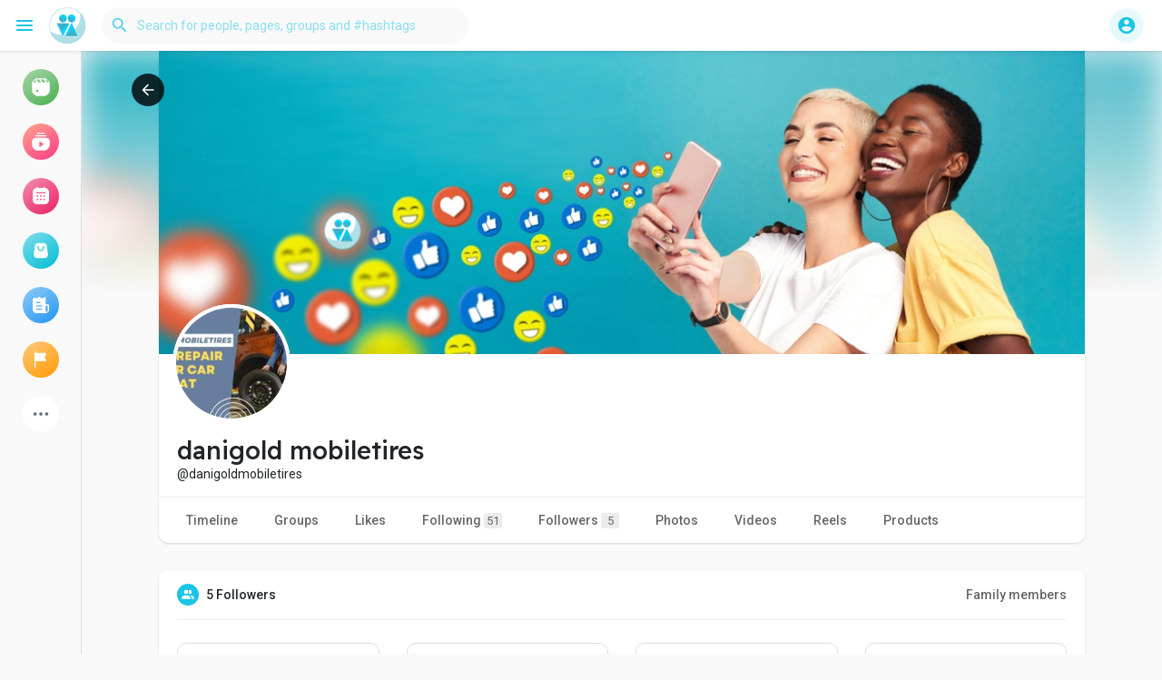

--- FILE ---
content_type: text/html; charset=utf-8
request_url: https://www.google.com/recaptcha/api2/aframe
body_size: 263
content:
<!DOCTYPE HTML><html><head><meta http-equiv="content-type" content="text/html; charset=UTF-8"></head><body><script nonce="0yKvtvEovy8qFocx6bvAsA">/** Anti-fraud and anti-abuse applications only. See google.com/recaptcha */ try{var clients={'sodar':'https://pagead2.googlesyndication.com/pagead/sodar?'};window.addEventListener("message",function(a){try{if(a.source===window.parent){var b=JSON.parse(a.data);var c=clients[b['id']];if(c){var d=document.createElement('img');d.src=c+b['params']+'&rc='+(localStorage.getItem("rc::a")?sessionStorage.getItem("rc::b"):"");window.document.body.appendChild(d);sessionStorage.setItem("rc::e",parseInt(sessionStorage.getItem("rc::e")||0)+1);localStorage.setItem("rc::h",'1768780722080');}}}catch(b){}});window.parent.postMessage("_grecaptcha_ready", "*");}catch(b){}</script></body></html>

--- FILE ---
content_type: application/javascript; charset=utf-8
request_url: https://goodandbadpeople.com/themes/wondertag/javascript/welcome.js
body_size: 772
content:
function Wo_ResendCode(){var e=$("#confirm-user-id").val(),n=$("#phone-num").val();$("#re-send").hide(),Wo_SetTimer(),$.post(Wo_Ajax_Requests_File()+"?f=resned_code",{user_id:e,phone_number:n},function(e){200==e.status||alert(e.errors)})}function Wo_SetTimer(){$("#hideMsg h2 span").text("60"),$("#hideMsg").fadeIn("fast");var e=$("#hideMsg h2 span").text(),n=setInterval(function(){$("#hideMsg h2 span").text(--e),0==e&&$("#hideMsg").fadeOut("fast",function(){clearInterval(n),$("#re-send").fadeIn("fast")})},1e3)};
const sign_in_btn = document.querySelector("#sign-in-btn");
const sign_up_btn = document.querySelector("#sign-up-btn");
const container = document.querySelector(".container");

sign_up_btn.addEventListener("click", () => {
  container.classList.add("sign-up-mode");
});

sign_in_btn.addEventListener("click", () => {
  container.classList.remove("sign-up-mode");
});
